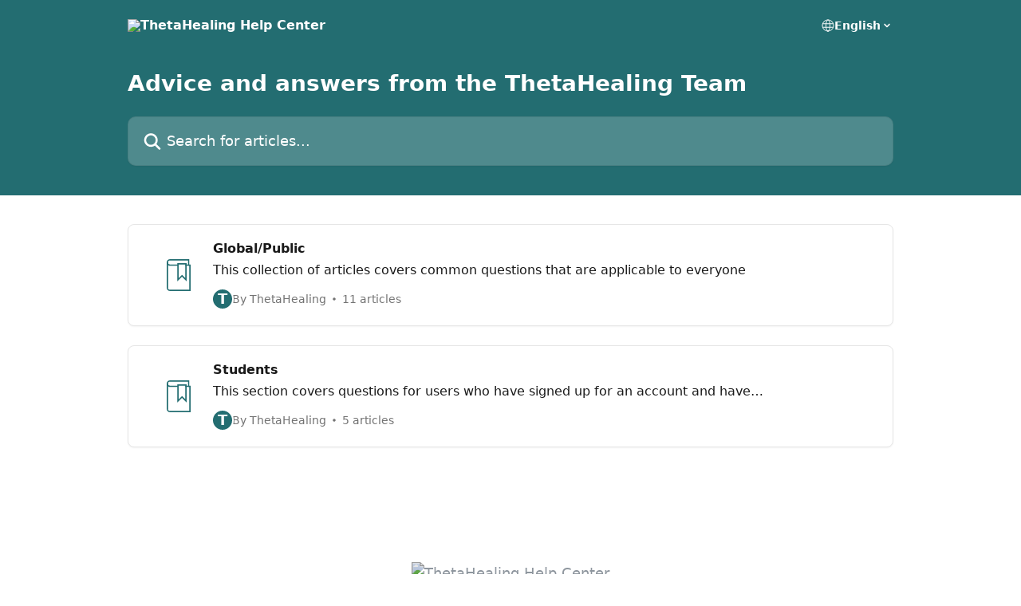

--- FILE ---
content_type: text/html; charset=utf-8
request_url: https://intercom.help/thetahealing/en
body_size: 12734
content:
<!DOCTYPE html><html lang="en"><head><meta charSet="utf-8" data-next-head=""/><title data-next-head="">ThetaHealing Help Center</title><meta property="og:title" content="ThetaHealing Help Center" data-next-head=""/><meta name="twitter:title" content="ThetaHealing Help Center" data-next-head=""/><meta property="og:description" content="ThetaHealing Help Center" data-next-head=""/><meta name="twitter:description" content="ThetaHealing Help Center" data-next-head=""/><meta name="description" content="ThetaHealing Help Center" data-next-head=""/><meta property="og:type" content="website" data-next-head=""/><meta name="robots" content="noindex, nofollow" data-next-head=""/><meta name="viewport" content="width=device-width, initial-scale=1" data-next-head=""/><link href="https://intercom.help/thetahealing/assets/favicon" rel="icon" data-next-head=""/><link rel="canonical" href="https://help.thetahealing.com/en/" data-next-head=""/><link rel="alternate" href="https://help.thetahealing.com/ar/" hrefLang="ar" data-next-head=""/><link rel="alternate" href="https://help.thetahealing.com/bg/" hrefLang="bg" data-next-head=""/><link rel="alternate" href="https://help.thetahealing.com/hr/" hrefLang="hr" data-next-head=""/><link rel="alternate" href="https://help.thetahealing.com/cs/" hrefLang="cs" data-next-head=""/><link rel="alternate" href="https://help.thetahealing.com/nl/" hrefLang="nl" data-next-head=""/><link rel="alternate" href="https://help.thetahealing.com/en/" hrefLang="en" data-next-head=""/><link rel="alternate" href="https://help.thetahealing.com/fi/" hrefLang="fi" data-next-head=""/><link rel="alternate" href="https://help.thetahealing.com/fr/" hrefLang="fr" data-next-head=""/><link rel="alternate" href="https://help.thetahealing.com/de/" hrefLang="de" data-next-head=""/><link rel="alternate" href="https://help.thetahealing.com/el/" hrefLang="el" data-next-head=""/><link rel="alternate" href="https://help.thetahealing.com/he/" hrefLang="he" data-next-head=""/><link rel="alternate" href="https://help.thetahealing.com/hi/" hrefLang="hi" data-next-head=""/><link rel="alternate" href="https://help.thetahealing.com/hu/" hrefLang="hu" data-next-head=""/><link rel="alternate" href="https://help.thetahealing.com/id/" hrefLang="id" data-next-head=""/><link rel="alternate" href="https://help.thetahealing.com/it/" hrefLang="it" data-next-head=""/><link rel="alternate" href="https://help.thetahealing.com/ja/" hrefLang="ja" data-next-head=""/><link rel="alternate" href="https://help.thetahealing.com/ko/" hrefLang="ko" data-next-head=""/><link rel="alternate" href="https://help.thetahealing.com/lt/" hrefLang="lt" data-next-head=""/><link rel="alternate" href="https://help.thetahealing.com/fa-IR/" hrefLang="fa-IR" data-next-head=""/><link rel="alternate" href="https://help.thetahealing.com/pl/" hrefLang="pl" data-next-head=""/><link rel="alternate" href="https://help.thetahealing.com/pt/" hrefLang="pt" data-next-head=""/><link rel="alternate" href="https://help.thetahealing.com/ro/" hrefLang="ro" data-next-head=""/><link rel="alternate" href="https://help.thetahealing.com/ru/" hrefLang="ru" data-next-head=""/><link rel="alternate" href="https://help.thetahealing.com/zh-CN/" hrefLang="zh-CN" data-next-head=""/><link rel="alternate" href="https://help.thetahealing.com/sl/" hrefLang="sl" data-next-head=""/><link rel="alternate" href="https://help.thetahealing.com/es/" hrefLang="es" data-next-head=""/><link rel="alternate" href="https://help.thetahealing.com/sv/" hrefLang="sv" data-next-head=""/><link rel="alternate" href="https://help.thetahealing.com/zh-TW/" hrefLang="zh-TW" data-next-head=""/><link rel="alternate" href="https://help.thetahealing.com/tr/" hrefLang="tr" data-next-head=""/><link rel="alternate" href="https://help.thetahealing.com/uk/" hrefLang="uk" data-next-head=""/><link rel="alternate" href="https://help.thetahealing.com/en/" hrefLang="x-default" data-next-head=""/><link nonce="g7iUHzIdvsD6gD+b2BDOtfYh0S4apcvpjxLdWD7KI7M=" rel="preload" href="https://static.intercomassets.com/_next/static/css/3141721a1e975790.css" as="style"/><link nonce="g7iUHzIdvsD6gD+b2BDOtfYh0S4apcvpjxLdWD7KI7M=" rel="stylesheet" href="https://static.intercomassets.com/_next/static/css/3141721a1e975790.css" data-n-g=""/><noscript data-n-css="g7iUHzIdvsD6gD+b2BDOtfYh0S4apcvpjxLdWD7KI7M="></noscript><script defer="" nonce="g7iUHzIdvsD6gD+b2BDOtfYh0S4apcvpjxLdWD7KI7M=" nomodule="" src="https://static.intercomassets.com/_next/static/chunks/polyfills-42372ed130431b0a.js"></script><script defer="" src="https://static.intercomassets.com/_next/static/chunks/7506.a4d4b38169fb1abb.js" nonce="g7iUHzIdvsD6gD+b2BDOtfYh0S4apcvpjxLdWD7KI7M="></script><script src="https://static.intercomassets.com/_next/static/chunks/webpack-667cd6b3774ffaeb.js" nonce="g7iUHzIdvsD6gD+b2BDOtfYh0S4apcvpjxLdWD7KI7M=" defer=""></script><script src="https://static.intercomassets.com/_next/static/chunks/framework-1f1b8d38c1d86c61.js" nonce="g7iUHzIdvsD6gD+b2BDOtfYh0S4apcvpjxLdWD7KI7M=" defer=""></script><script src="https://static.intercomassets.com/_next/static/chunks/main-2c5e5f2c49cfa8a6.js" nonce="g7iUHzIdvsD6gD+b2BDOtfYh0S4apcvpjxLdWD7KI7M=" defer=""></script><script src="https://static.intercomassets.com/_next/static/chunks/pages/_app-e1ef7ba820863143.js" nonce="g7iUHzIdvsD6gD+b2BDOtfYh0S4apcvpjxLdWD7KI7M=" defer=""></script><script src="https://static.intercomassets.com/_next/static/chunks/d0502abb-aa607f45f5026044.js" nonce="g7iUHzIdvsD6gD+b2BDOtfYh0S4apcvpjxLdWD7KI7M=" defer=""></script><script src="https://static.intercomassets.com/_next/static/chunks/6190-ef428f6633b5a03f.js" nonce="g7iUHzIdvsD6gD+b2BDOtfYh0S4apcvpjxLdWD7KI7M=" defer=""></script><script src="https://static.intercomassets.com/_next/static/chunks/2384-242e4a028ba58b01.js" nonce="g7iUHzIdvsD6gD+b2BDOtfYh0S4apcvpjxLdWD7KI7M=" defer=""></script><script src="https://static.intercomassets.com/_next/static/chunks/1493-0c3cb1c52070c485.js" nonce="g7iUHzIdvsD6gD+b2BDOtfYh0S4apcvpjxLdWD7KI7M=" defer=""></script><script src="https://static.intercomassets.com/_next/static/chunks/pages/%5BhelpCenterIdentifier%5D/%5Blocale%5D/landing-f9667b4f289ac62a.js" nonce="g7iUHzIdvsD6gD+b2BDOtfYh0S4apcvpjxLdWD7KI7M=" defer=""></script><script src="https://static.intercomassets.com/_next/static/7e1K3eo3oeKlAsbhZbrHM/_buildManifest.js" nonce="g7iUHzIdvsD6gD+b2BDOtfYh0S4apcvpjxLdWD7KI7M=" defer=""></script><script src="https://static.intercomassets.com/_next/static/7e1K3eo3oeKlAsbhZbrHM/_ssgManifest.js" nonce="g7iUHzIdvsD6gD+b2BDOtfYh0S4apcvpjxLdWD7KI7M=" defer=""></script><meta name="sentry-trace" content="7301915c92ae131c56fead6e792be77a-b2e082a66fd92e92-0"/><meta name="baggage" content="sentry-environment=production,sentry-release=389cbaa7c7b88427c31f6ff365d99b3236e2d519,sentry-public_key=187f842308a64dea9f1f64d4b1b9c298,sentry-trace_id=7301915c92ae131c56fead6e792be77a,sentry-org_id=2129,sentry-sampled=false,sentry-sample_rand=0.7899283049298458,sentry-sample_rate=0"/><style id="__jsx-3090427716">:root{--body-bg: rgb(255, 255, 255);
--body-image: none;
--body-bg-rgb: 255, 255, 255;
--body-border: rgb(230, 230, 230);
--body-primary-color: #1a1a1a;
--body-secondary-color: #737373;
--body-reaction-bg: rgb(242, 242, 242);
--body-reaction-text-color: rgb(64, 64, 64);
--body-toc-active-border: #737373;
--body-toc-inactive-border: #f2f2f2;
--body-toc-inactive-color: #737373;
--body-toc-active-font-weight: 400;
--body-table-border: rgb(204, 204, 204);
--body-color: hsl(0, 0%, 0%);
--footer-bg: rgb(255, 255, 255);
--footer-image: none;
--footer-border: rgb(230, 230, 230);
--footer-color: hsl(211, 10%, 61%);
--header-bg: rgb(35, 109, 113);
--header-image: none;
--header-color: hsl(0, 0%, 100%);
--collection-card-bg: rgb(255, 255, 255);
--collection-card-image: none;
--collection-card-color: hsl(183, 53%, 29%);
--card-bg: rgb(255, 255, 255);
--card-border-color: rgb(230, 230, 230);
--card-border-inner-radius: 6px;
--card-border-radius: 8px;
--card-shadow: 0 1px 2px 0 rgb(0 0 0 / 0.05);
--search-bar-border-radius: 10px;
--search-bar-width: 100%;
--ticket-blue-bg-color: #dce1f9;
--ticket-blue-text-color: #334bfa;
--ticket-green-bg-color: #d7efdc;
--ticket-green-text-color: #0f7134;
--ticket-orange-bg-color: #ffebdb;
--ticket-orange-text-color: #b24d00;
--ticket-red-bg-color: #ffdbdb;
--ticket-red-text-color: #df2020;
--header-height: 245px;
--header-subheader-background-color: #000000;
--header-subheader-font-color: #FFFFFF;
--content-block-bg: rgb(255, 255, 255);
--content-block-image: none;
--content-block-color: hsl(0, 0%, 10%);
--content-block-button-bg: rgb(51, 75, 250);
--content-block-button-image: none;
--content-block-button-color: hsl(0, 0%, 100%);
--content-block-button-radius: 6px;
--primary-color: hsl(183, 53%, 29%);
--primary-color-alpha-10: hsla(183, 53%, 29%, 0.1);
--primary-color-alpha-60: hsla(183, 53%, 29%, 0.6);
--text-on-primary-color: #ffffff}</style><style id="__jsx-1611979459">:root{--font-family-primary: system-ui, "Segoe UI", "Roboto", "Helvetica", "Arial", sans-serif, "Apple Color Emoji", "Segoe UI Emoji", "Segoe UI Symbol"}</style><style id="__jsx-2466147061">:root{--font-family-secondary: system-ui, "Segoe UI", "Roboto", "Helvetica", "Arial", sans-serif, "Apple Color Emoji", "Segoe UI Emoji", "Segoe UI Symbol"}</style><style id="__jsx-1640240498">#search-bar{--search-bar-width: 100%}</style><style id="__jsx-1406699716">#header{--header-height: 245px}</style><style id="__jsx-cf6f0ea00fa5c760">.fade-background.jsx-cf6f0ea00fa5c760{background:radial-gradient(333.38%100%at 50%0%,rgba(var(--body-bg-rgb),0)0%,rgba(var(--body-bg-rgb),.00925356)11.67%,rgba(var(--body-bg-rgb),.0337355)21.17%,rgba(var(--body-bg-rgb),.0718242)28.85%,rgba(var(--body-bg-rgb),.121898)35.03%,rgba(var(--body-bg-rgb),.182336)40.05%,rgba(var(--body-bg-rgb),.251516)44.25%,rgba(var(--body-bg-rgb),.327818)47.96%,rgba(var(--body-bg-rgb),.409618)51.51%,rgba(var(--body-bg-rgb),.495297)55.23%,rgba(var(--body-bg-rgb),.583232)59.47%,rgba(var(--body-bg-rgb),.671801)64.55%,rgba(var(--body-bg-rgb),.759385)70.81%,rgba(var(--body-bg-rgb),.84436)78.58%,rgba(var(--body-bg-rgb),.9551)88.2%,rgba(var(--body-bg-rgb),1)100%),var(--header-image),var(--header-bg);background-size:cover;background-position-x:center}</style></head><body><div id="__next"><div dir="ltr" class="h-full w-full"><a href="#main-content" class="sr-only font-bold text-header-color focus:not-sr-only focus:absolute focus:left-4 focus:top-4 focus:z-50" aria-roledescription="Link, Press control-option-right-arrow to exit">Skip to main content</a><main class=""><header id="header" data-testid="header" class="jsx-cf6f0ea00fa5c760 flex flex-col text-header-color"><div class="jsx-cf6f0ea00fa5c760 relative flex grow flex-col mb-9 bg-header-bg bg-header-image bg-cover bg-center pb-9 sm:min-h-header"><div id="sr-announcement" aria-live="polite" class="jsx-cf6f0ea00fa5c760 sr-only"></div><div class="jsx-cf6f0ea00fa5c760 flex h-full flex-col items-center marker:shrink-0"><section class="relative flex w-full flex-col mb-6 pb-6"><div class="header__meta_wrapper flex justify-center px-5 pt-6 leading-none sm:px-10"><div class="flex items-center w-240" data-testid="subheader-container"><div class="mo__body header__site_name"><div class="header__logo"><a href="/thetahealing/en/"><img src="https://downloads.intercomcdn.com/i/o/339137/0e49269e99573f4e650c3215/1bb87d41d15fe27b500a4bfcde01bb0e.png" height="79" alt="ThetaHealing Help Center"/></a></div></div><div><div class="flex items-center font-semibold"><div class="flex items-center md:hidden" data-testid="small-screen-children"><button class="flex items-center border-none bg-transparent px-1.5" data-testid="hamburger-menu-button" aria-label="Open menu"><svg width="24" height="24" viewBox="0 0 16 16" xmlns="http://www.w3.org/2000/svg" class="fill-current"><path d="M1.86861 2C1.38889 2 1 2.3806 1 2.85008C1 3.31957 1.38889 3.70017 1.86861 3.70017H14.1314C14.6111 3.70017 15 3.31957 15 2.85008C15 2.3806 14.6111 2 14.1314 2H1.86861Z"></path><path d="M1 8C1 7.53051 1.38889 7.14992 1.86861 7.14992H14.1314C14.6111 7.14992 15 7.53051 15 8C15 8.46949 14.6111 8.85008 14.1314 8.85008H1.86861C1.38889 8.85008 1 8.46949 1 8Z"></path><path d="M1 13.1499C1 12.6804 1.38889 12.2998 1.86861 12.2998H14.1314C14.6111 12.2998 15 12.6804 15 13.1499C15 13.6194 14.6111 14 14.1314 14H1.86861C1.38889 14 1 13.6194 1 13.1499Z"></path></svg></button><div class="fixed right-0 top-0 z-50 h-full w-full hidden" data-testid="hamburger-menu"><div class="flex h-full w-full justify-end bg-black bg-opacity-30"><div class="flex h-fit w-full flex-col bg-white opacity-100 sm:h-full sm:w-1/2"><button class="text-body-font flex items-center self-end border-none bg-transparent pr-6 pt-6" data-testid="hamburger-menu-close-button" aria-label="Close menu"><svg width="24" height="24" viewBox="0 0 16 16" xmlns="http://www.w3.org/2000/svg"><path d="M3.5097 3.5097C3.84165 3.17776 4.37984 3.17776 4.71178 3.5097L7.99983 6.79775L11.2879 3.5097C11.6198 3.17776 12.158 3.17776 12.49 3.5097C12.8219 3.84165 12.8219 4.37984 12.49 4.71178L9.20191 7.99983L12.49 11.2879C12.8219 11.6198 12.8219 12.158 12.49 12.49C12.158 12.8219 11.6198 12.8219 11.2879 12.49L7.99983 9.20191L4.71178 12.49C4.37984 12.8219 3.84165 12.8219 3.5097 12.49C3.17776 12.158 3.17776 11.6198 3.5097 11.2879L6.79775 7.99983L3.5097 4.71178C3.17776 4.37984 3.17776 3.84165 3.5097 3.5097Z"></path></svg></button><nav class="flex flex-col pl-4 text-black"><div class="relative cursor-pointer has-[:focus]:outline"><select class="peer absolute z-10 block h-6 w-full cursor-pointer opacity-0 md:text-base" aria-label="Change language" id="language-selector"><option value="/thetahealing/ar/" class="text-black">العربية</option><option value="/thetahealing/bg/" class="text-black">Български</option><option value="/thetahealing/hr/" class="text-black">Hrvatski</option><option value="/thetahealing/cs/" class="text-black">Čeština</option><option value="/thetahealing/nl/" class="text-black">Nederlands</option><option value="/thetahealing/en/" class="text-black" selected="">English</option><option value="/thetahealing/fi/" class="text-black">Suomi</option><option value="/thetahealing/fr/" class="text-black">Français</option><option value="/thetahealing/de/" class="text-black">Deutsch</option><option value="/thetahealing/el/" class="text-black">Ελληνικά</option><option value="/thetahealing/he/" class="text-black">עברית</option><option value="/thetahealing/hi/" class="text-black">hi</option><option value="/thetahealing/hu/" class="text-black">Magyar</option><option value="/thetahealing/id/" class="text-black">Bahasa Indonesia</option><option value="/thetahealing/it/" class="text-black">Italiano</option><option value="/thetahealing/ja/" class="text-black">日本語</option><option value="/thetahealing/ko/" class="text-black">한국어</option><option value="/thetahealing/lt/" class="text-black">Lietuvių</option><option value="/thetahealing/fa-IR/" class="text-black">fa-IR</option><option value="/thetahealing/pl/" class="text-black">Polski</option><option value="/thetahealing/pt/" class="text-black">Português</option><option value="/thetahealing/ro/" class="text-black">Română</option><option value="/thetahealing/ru/" class="text-black">Pусский</option><option value="/thetahealing/zh-CN/" class="text-black">简体中文</option><option value="/thetahealing/sl/" class="text-black">Slovenščina</option><option value="/thetahealing/es/" class="text-black">Español</option><option value="/thetahealing/sv/" class="text-black">Svenska</option><option value="/thetahealing/zh-TW/" class="text-black">繁體中文</option><option value="/thetahealing/tr/" class="text-black">Türkçe</option><option value="/thetahealing/uk/" class="text-black">Українська</option></select><div class="mb-10 ml-5 flex items-center gap-1 text-md hover:opacity-80 peer-hover:opacity-80 md:m-0 md:ml-3 md:text-base" aria-hidden="true"><svg id="locale-picker-globe" width="16" height="16" viewBox="0 0 16 16" fill="none" xmlns="http://www.w3.org/2000/svg" class="shrink-0" aria-hidden="true"><path d="M8 15C11.866 15 15 11.866 15 8C15 4.13401 11.866 1 8 1C4.13401 1 1 4.13401 1 8C1 11.866 4.13401 15 8 15Z" stroke="currentColor" stroke-linecap="round" stroke-linejoin="round"></path><path d="M8 15C9.39949 15 10.534 11.866 10.534 8C10.534 4.13401 9.39949 1 8 1C6.60051 1 5.466 4.13401 5.466 8C5.466 11.866 6.60051 15 8 15Z" stroke="currentColor" stroke-linecap="round" stroke-linejoin="round"></path><path d="M1.448 5.75989H14.524" stroke="currentColor" stroke-linecap="round" stroke-linejoin="round"></path><path d="M1.448 10.2402H14.524" stroke="currentColor" stroke-linecap="round" stroke-linejoin="round"></path></svg>English<svg id="locale-picker-arrow" width="16" height="16" viewBox="0 0 16 16" fill="none" xmlns="http://www.w3.org/2000/svg" class="shrink-0" aria-hidden="true"><path d="M5 6.5L8.00093 9.5L11 6.50187" stroke="currentColor" stroke-width="1.5" stroke-linecap="round" stroke-linejoin="round"></path></svg></div></div></nav></div></div></div></div><nav class="hidden items-center md:flex" data-testid="large-screen-children"><div class="relative cursor-pointer has-[:focus]:outline"><select class="peer absolute z-10 block h-6 w-full cursor-pointer opacity-0 md:text-base" aria-label="Change language" id="language-selector"><option value="/thetahealing/ar/" class="text-black">العربية</option><option value="/thetahealing/bg/" class="text-black">Български</option><option value="/thetahealing/hr/" class="text-black">Hrvatski</option><option value="/thetahealing/cs/" class="text-black">Čeština</option><option value="/thetahealing/nl/" class="text-black">Nederlands</option><option value="/thetahealing/en/" class="text-black" selected="">English</option><option value="/thetahealing/fi/" class="text-black">Suomi</option><option value="/thetahealing/fr/" class="text-black">Français</option><option value="/thetahealing/de/" class="text-black">Deutsch</option><option value="/thetahealing/el/" class="text-black">Ελληνικά</option><option value="/thetahealing/he/" class="text-black">עברית</option><option value="/thetahealing/hi/" class="text-black">hi</option><option value="/thetahealing/hu/" class="text-black">Magyar</option><option value="/thetahealing/id/" class="text-black">Bahasa Indonesia</option><option value="/thetahealing/it/" class="text-black">Italiano</option><option value="/thetahealing/ja/" class="text-black">日本語</option><option value="/thetahealing/ko/" class="text-black">한국어</option><option value="/thetahealing/lt/" class="text-black">Lietuvių</option><option value="/thetahealing/fa-IR/" class="text-black">fa-IR</option><option value="/thetahealing/pl/" class="text-black">Polski</option><option value="/thetahealing/pt/" class="text-black">Português</option><option value="/thetahealing/ro/" class="text-black">Română</option><option value="/thetahealing/ru/" class="text-black">Pусский</option><option value="/thetahealing/zh-CN/" class="text-black">简体中文</option><option value="/thetahealing/sl/" class="text-black">Slovenščina</option><option value="/thetahealing/es/" class="text-black">Español</option><option value="/thetahealing/sv/" class="text-black">Svenska</option><option value="/thetahealing/zh-TW/" class="text-black">繁體中文</option><option value="/thetahealing/tr/" class="text-black">Türkçe</option><option value="/thetahealing/uk/" class="text-black">Українська</option></select><div class="mb-10 ml-5 flex items-center gap-1 text-md hover:opacity-80 peer-hover:opacity-80 md:m-0 md:ml-3 md:text-base" aria-hidden="true"><svg id="locale-picker-globe" width="16" height="16" viewBox="0 0 16 16" fill="none" xmlns="http://www.w3.org/2000/svg" class="shrink-0" aria-hidden="true"><path d="M8 15C11.866 15 15 11.866 15 8C15 4.13401 11.866 1 8 1C4.13401 1 1 4.13401 1 8C1 11.866 4.13401 15 8 15Z" stroke="currentColor" stroke-linecap="round" stroke-linejoin="round"></path><path d="M8 15C9.39949 15 10.534 11.866 10.534 8C10.534 4.13401 9.39949 1 8 1C6.60051 1 5.466 4.13401 5.466 8C5.466 11.866 6.60051 15 8 15Z" stroke="currentColor" stroke-linecap="round" stroke-linejoin="round"></path><path d="M1.448 5.75989H14.524" stroke="currentColor" stroke-linecap="round" stroke-linejoin="round"></path><path d="M1.448 10.2402H14.524" stroke="currentColor" stroke-linecap="round" stroke-linejoin="round"></path></svg>English<svg id="locale-picker-arrow" width="16" height="16" viewBox="0 0 16 16" fill="none" xmlns="http://www.w3.org/2000/svg" class="shrink-0" aria-hidden="true"><path d="M5 6.5L8.00093 9.5L11 6.50187" stroke="currentColor" stroke-width="1.5" stroke-linecap="round" stroke-linejoin="round"></path></svg></div></div></nav></div></div></div></div></section><section class="relative mx-5 flex h-full w-full flex-col items-center px-5 sm:px-10"><div class="flex h-full max-w-full flex-col w-240 justify-end" data-testid="main-header-container"><h1 class="text-7 mb-6 text-welcome-message font-bold text-header-color text-start">Advice and answers from the ThetaHealing Team</h1><div id="search-bar" class="relative w-full"><form action="/thetahealing/en/" autoComplete="off"><div class="flex w-full flex-col items-start"><div class="relative flex w-full sm:w-search-bar"><label for="search-input" class="sr-only">Search for articles...</label><input id="search-input" type="text" autoComplete="off" class="peer w-full rounded-search-bar border border-black-alpha-8 bg-white-alpha-20 p-4 ps-12 font-secondary text-lg text-header-color shadow-search-bar outline-none transition ease-linear placeholder:text-header-color hover:bg-white-alpha-27 hover:shadow-search-bar-hover focus:border-transparent focus:bg-white focus:text-black-10 focus:shadow-search-bar-focused placeholder:focus:text-black-45" placeholder="Search for articles..." name="q" aria-label="Search for articles..." value=""/><div class="absolute inset-y-0 start-0 flex items-center fill-header-color peer-focus-visible:fill-black-45 pointer-events-none ps-5"><svg width="22" height="21" viewBox="0 0 22 21" xmlns="http://www.w3.org/2000/svg" class="fill-inherit" aria-hidden="true"><path fill-rule="evenodd" clip-rule="evenodd" d="M3.27485 8.7001C3.27485 5.42781 5.92757 2.7751 9.19985 2.7751C12.4721 2.7751 15.1249 5.42781 15.1249 8.7001C15.1249 11.9724 12.4721 14.6251 9.19985 14.6251C5.92757 14.6251 3.27485 11.9724 3.27485 8.7001ZM9.19985 0.225098C4.51924 0.225098 0.724854 4.01948 0.724854 8.7001C0.724854 13.3807 4.51924 17.1751 9.19985 17.1751C11.0802 17.1751 12.8176 16.5627 14.2234 15.5265L19.0981 20.4013C19.5961 20.8992 20.4033 20.8992 20.9013 20.4013C21.3992 19.9033 21.3992 19.0961 20.9013 18.5981L16.0264 13.7233C17.0625 12.3176 17.6749 10.5804 17.6749 8.7001C17.6749 4.01948 13.8805 0.225098 9.19985 0.225098Z"></path></svg></div></div></div></form></div></div></section></div></div></header><div class="z-1 flex shrink-0 grow basis-auto justify-center px-5 sm:px-10"><section data-testid="main-content" id="main-content" class="max-w-full w-240"><section data-testid="landing-section"><div class="flex flex-col gap-12"><div class="grid auto-rows-auto gap-x-4 sm:gap-x-6 gap-y-4 sm:gap-y-6 md:grid-cols-1" role="list"><a href="https://help.thetahealing.com/en/collections/3531263-global-public" data-testid="collection-card-classic" class="collection-link group/collection-summary flex grow overflow-hidden border border-solid border-card-border bg-card-bg no-underline shadow-card transition ease-linear rounded-card hover:border-primary-alpha-60 flex-col"><div class="flex grow flex-col gap-4 p-5 sm:flex-row sm:gap-5 sm:p-5" id="global-public"><div id="collection-icon-3531263" class="flex items-center rounded-card-inner bg-cover bg-center h-10 w-10 sm:h-[86px] sm:w-[86px] sm:justify-center justify-start" data-test-collection-photo="true"><div class="h-7 w-7 sm:h-10 sm:w-10"><img src="https://intercom.help/thetahealing/assets/svg/icon:book-bookmark/236D71" alt="" width="100%" height="100%" loading="lazy"/></div></div><div class="intercom-force-break flex w-full flex-1 flex-col text-body-primary-color max-w-oneColWidth justify-center"><div><div class="-mt-1 mb-0.5 line-clamp-2 text-md font-semibold leading-normal text-body-primary-color transition ease-linear group-hover/collection-summary:text-primary sm:line-clamp-1" data-testid="collection-name">Global/Public</div><p class="mb-0 mt-0 line-clamp-3 text-md sm:line-clamp-1">This collection of articles covers common questions that are applicable to everyone</p></div><div class="mt-3"><div class="flex gap-2" aria-hidden="true"><div class="flex flex-row"><div class="flex shrink-0 flex-col items-center justify-center rounded-full leading-normal sm:flex-row" data-testid="avatars"><span class="inline-flex items-center justify-center rounded-full bg-primary text-lg font-bold leading-6 text-primary-text shadow-solid-2 shadow-body-bg [&amp;:nth-child(n+2)]:hidden lg:[&amp;:nth-child(n+2)]:inline-flex h-6 w-6 z-4"><span class="">T</span></span></div></div><span class="line-clamp-1 flex flex-wrap items-center text-base text-body-secondary-color"><span class="hidden sm:inline">By ThetaHealing</span><span class="inline sm:hidden">1 author</span><svg width="4" height="4" viewBox="0 0 16 16" xmlns="http://www.w3.org/2000/svg" fill="currentColor" class="m-2"><path d="M15 8C15 4.13401 11.866 1 8 1C4.13401 1 1 4.13401 1 8C1 11.866 4.13401 15 8 15C11.866 15 15 11.866 15 8Z"></path></svg>11 articles</span></div></div></div></div></a><a href="https://help.thetahealing.com/en/collections/3531268-students" data-testid="collection-card-classic" class="collection-link group/collection-summary flex grow overflow-hidden border border-solid border-card-border bg-card-bg no-underline shadow-card transition ease-linear rounded-card hover:border-primary-alpha-60 flex-col"><div class="flex grow flex-col gap-4 p-5 sm:flex-row sm:gap-5 sm:p-5" id="students"><div id="collection-icon-3531268" class="flex items-center rounded-card-inner bg-cover bg-center h-10 w-10 sm:h-[86px] sm:w-[86px] sm:justify-center justify-start" data-test-collection-photo="true"><div class="h-7 w-7 sm:h-10 sm:w-10"><img src="https://intercom.help/thetahealing/assets/svg/icon:book-bookmark/236D71" alt="" width="100%" height="100%" loading="lazy"/></div></div><div class="intercom-force-break flex w-full flex-1 flex-col text-body-primary-color max-w-oneColWidth justify-center"><div><div class="-mt-1 mb-0.5 line-clamp-2 text-md font-semibold leading-normal text-body-primary-color transition ease-linear group-hover/collection-summary:text-primary sm:line-clamp-1" data-testid="collection-name">Students</div><p class="mb-0 mt-0 line-clamp-3 text-md sm:line-clamp-1">This section covers questions for users who have signed up for an account and have questions about finding seminars and managing their account </p></div><div class="mt-3"><div class="flex gap-2" aria-hidden="true"><div class="flex flex-row"><div class="flex shrink-0 flex-col items-center justify-center rounded-full leading-normal sm:flex-row" data-testid="avatars"><span class="inline-flex items-center justify-center rounded-full bg-primary text-lg font-bold leading-6 text-primary-text shadow-solid-2 shadow-body-bg [&amp;:nth-child(n+2)]:hidden lg:[&amp;:nth-child(n+2)]:inline-flex h-6 w-6 z-4"><span class="">T</span></span></div></div><span class="line-clamp-1 flex flex-wrap items-center text-base text-body-secondary-color"><span class="hidden sm:inline">By ThetaHealing</span><span class="inline sm:hidden">1 author</span><svg width="4" height="4" viewBox="0 0 16 16" xmlns="http://www.w3.org/2000/svg" fill="currentColor" class="m-2"><path d="M15 8C15 4.13401 11.866 1 8 1C4.13401 1 1 4.13401 1 8C1 11.866 4.13401 15 8 15C11.866 15 15 11.866 15 8Z"></path></svg>5 articles</span></div></div></div></div></a></div></div></section></section></div><footer id="footer" class="mt-24 shrink-0 bg-footer-bg px-0 py-12 text-left text-base text-footer-color"><div class="shrink-0 grow basis-auto px-5 sm:px-10"><div class="mx-auto max-w-240 sm:w-auto"><div><div class="text-center" data-testid="simple-footer-layout"><div class="align-middle text-lg text-footer-color"><a class="no-underline" href="/thetahealing/en/"><img data-testid="logo-img" src="https://downloads.intercomcdn.com/i/o/339137/0e49269e99573f4e650c3215/1bb87d41d15fe27b500a4bfcde01bb0e.png" alt="ThetaHealing Help Center" class="max-h-8 contrast-80 inline"/></a></div><div class="mt-10" data-testid="simple-footer-links"><div class="flex flex-row justify-center"></div><ul data-testid="social-links" class="flex flex-wrap items-center gap-4 p-0 justify-center" id="social-links"><li class="list-none align-middle"><a target="_blank" href="https://www.facebook.com/ThetaHealingByVianna/" rel="nofollow noreferrer noopener" data-testid="footer-social-link-0" class="no-underline"><img src="https://intercom.help/thetahealing/assets/svg/icon:social-facebook/909aa5" alt="" aria-label="https://www.facebook.com/ThetaHealingByVianna/" width="16" height="16" loading="lazy" data-testid="social-icon-facebook"/></a></li><li class="list-none align-middle"><a target="_blank" href="https://www.twitter.com/thethetahealing" rel="nofollow noreferrer noopener" data-testid="footer-social-link-1" class="no-underline"><img src="https://intercom.help/thetahealing/assets/svg/icon:social-twitter/909aa5" alt="" aria-label="https://www.twitter.com/thethetahealing" width="16" height="16" loading="lazy" data-testid="social-icon-twitter"/></a></li></ul></div><div class="mt-10 flex justify-center"><div class="flex items-center text-sm" data-testid="intercom-advert-branding"><svg width="14" height="14" viewBox="0 0 16 16" fill="none" xmlns="http://www.w3.org/2000/svg"><title>Intercom</title><g clip-path="url(#clip0_1870_86937)"><path d="M14 0H2C0.895 0 0 0.895 0 2V14C0 15.105 0.895 16 2 16H14C15.105 16 16 15.105 16 14V2C16 0.895 15.105 0 14 0ZM10.133 3.02C10.133 2.727 10.373 2.49 10.667 2.49C10.961 2.49 11.2 2.727 11.2 3.02V10.134C11.2 10.428 10.96 10.667 10.667 10.667C10.372 10.667 10.133 10.427 10.133 10.134V3.02ZM7.467 2.672C7.467 2.375 7.705 2.132 8 2.132C8.294 2.132 8.533 2.375 8.533 2.672V10.484C8.533 10.781 8.293 11.022 8 11.022C7.705 11.022 7.467 10.782 7.467 10.484V2.672ZM4.8 3.022C4.8 2.727 5.04 2.489 5.333 2.489C5.628 2.489 5.867 2.726 5.867 3.019V10.133C5.867 10.427 5.627 10.666 5.333 10.666C5.039 10.666 4.8 10.426 4.8 10.133V3.02V3.022ZM2.133 4.088C2.133 3.792 2.373 3.554 2.667 3.554C2.961 3.554 3.2 3.792 3.2 4.087V8.887C3.2 9.18 2.96 9.419 2.667 9.419C2.372 9.419 2.133 9.179 2.133 8.886V4.086V4.088ZM13.68 12.136C13.598 12.206 11.622 13.866 8 13.866C4.378 13.866 2.402 12.206 2.32 12.136C2.096 11.946 2.07 11.608 2.262 11.384C2.452 11.161 2.789 11.134 3.012 11.324C3.044 11.355 4.808 12.8 8 12.8C11.232 12.8 12.97 11.343 12.986 11.328C13.209 11.138 13.546 11.163 13.738 11.386C13.93 11.61 13.904 11.946 13.68 12.138V12.136ZM13.867 8.886C13.867 9.181 13.627 9.42 13.333 9.42C13.039 9.42 12.8 9.18 12.8 8.887V4.087C12.8 3.791 13.04 3.553 13.333 3.553C13.628 3.553 13.867 3.791 13.867 4.086V8.886Z" class="fill-current"></path></g><defs><clipPath id="clip0_1870_86937"><rect width="16" height="16" fill="none"></rect></clipPath></defs></svg><a href="https://www.intercom.com/intercom-link?company=ThetaHealing&amp;solution=customer-support&amp;utm_campaign=intercom-link&amp;utm_content=We+run+on+Intercom&amp;utm_medium=help-center&amp;utm_referrer=https%3A%2F%2Fintercom.help%2Fthetahealing%2Fen&amp;utm_source=desktop-web" class="pl-2 align-middle no-underline">We run on Intercom</a></div></div><div class="flex justify-center"><div class="mt-2"><a href="https://www.intercom.com/dsa-report-form" target="_blank" rel="nofollow noreferrer noopener" class="no-underline" data-testid="report-content-link">Report Content</a></div></div></div></div></div></div></footer></main></div></div><script id="__NEXT_DATA__" type="application/json" nonce="g7iUHzIdvsD6gD+b2BDOtfYh0S4apcvpjxLdWD7KI7M=">{"props":{"pageProps":{"app":{"id":"zjgjkngt","messengerUrl":"https://widget.intercom.io/widget/zjgjkngt","name":"ThetaHealing","poweredByIntercomUrl":"https://www.intercom.com/intercom-link?company=ThetaHealing\u0026solution=customer-support\u0026utm_campaign=intercom-link\u0026utm_content=We+run+on+Intercom\u0026utm_medium=help-center\u0026utm_referrer=https%3A%2F%2Fintercom.help%2Fthetahealing%2Fen\u0026utm_source=desktop-web","features":{"consentBannerBeta":false,"customNotFoundErrorMessage":false,"disableFontPreloading":false,"disableNoMarginClassTransformation":false,"finOnHelpCenter":false,"hideIconsWithBackgroundImages":false,"messengerCustomFonts":false}},"helpCenterSite":{"customDomain":"help.thetahealing.com","defaultLocale":"en","disableBranding":false,"externalLoginName":"ThetaHealing","externalLoginUrl":"https://member.thetahealing.com/login","footerContactDetails":null,"footerLinks":{"custom":[],"socialLinks":[{"iconUrl":"https://intercom.help/thetahealing/assets/svg/icon:social-facebook","provider":"facebook","url":"https://www.facebook.com/ThetaHealingByVianna/"},{"iconUrl":"https://intercom.help/thetahealing/assets/svg/icon:social-twitter","provider":"twitter","url":"https://www.twitter.com/thethetahealing"}],"linkGroups":[]},"headerLinks":[],"homeCollectionCols":1,"googleAnalyticsTrackingId":"G-XY0NR6TLWS","googleTagManagerId":null,"pathPrefixForCustomDomain":null,"seoIndexingEnabled":true,"helpCenterId":3073922,"url":"https://help.thetahealing.com","customizedFooterTextContent":null,"consentBannerConfig":null,"canInjectCustomScripts":false,"scriptSection":1,"customScriptFilesExist":false},"localeLinks":[{"id":"ar","absoluteUrl":"https://help.thetahealing.com/ar/","available":true,"name":"العربية","selected":false,"url":"/thetahealing/ar/"},{"id":"bg","absoluteUrl":"https://help.thetahealing.com/bg/","available":true,"name":"Български","selected":false,"url":"/thetahealing/bg/"},{"id":"hr","absoluteUrl":"https://help.thetahealing.com/hr/","available":true,"name":"Hrvatski","selected":false,"url":"/thetahealing/hr/"},{"id":"cs","absoluteUrl":"https://help.thetahealing.com/cs/","available":true,"name":"Čeština","selected":false,"url":"/thetahealing/cs/"},{"id":"nl","absoluteUrl":"https://help.thetahealing.com/nl/","available":true,"name":"Nederlands","selected":false,"url":"/thetahealing/nl/"},{"id":"en","absoluteUrl":"https://help.thetahealing.com/en/","available":true,"name":"English","selected":true,"url":"/thetahealing/en/"},{"id":"fi","absoluteUrl":"https://help.thetahealing.com/fi/","available":true,"name":"Suomi","selected":false,"url":"/thetahealing/fi/"},{"id":"fr","absoluteUrl":"https://help.thetahealing.com/fr/","available":true,"name":"Français","selected":false,"url":"/thetahealing/fr/"},{"id":"de","absoluteUrl":"https://help.thetahealing.com/de/","available":true,"name":"Deutsch","selected":false,"url":"/thetahealing/de/"},{"id":"el","absoluteUrl":"https://help.thetahealing.com/el/","available":true,"name":"Ελληνικά","selected":false,"url":"/thetahealing/el/"},{"id":"he","absoluteUrl":"https://help.thetahealing.com/he/","available":true,"name":"עברית","selected":false,"url":"/thetahealing/he/"},{"id":"hi","absoluteUrl":"https://help.thetahealing.com/hi/","available":true,"name":"hi","selected":false,"url":"/thetahealing/hi/"},{"id":"hu","absoluteUrl":"https://help.thetahealing.com/hu/","available":true,"name":"Magyar","selected":false,"url":"/thetahealing/hu/"},{"id":"id","absoluteUrl":"https://help.thetahealing.com/id/","available":true,"name":"Bahasa Indonesia","selected":false,"url":"/thetahealing/id/"},{"id":"it","absoluteUrl":"https://help.thetahealing.com/it/","available":true,"name":"Italiano","selected":false,"url":"/thetahealing/it/"},{"id":"ja","absoluteUrl":"https://help.thetahealing.com/ja/","available":true,"name":"日本語","selected":false,"url":"/thetahealing/ja/"},{"id":"ko","absoluteUrl":"https://help.thetahealing.com/ko/","available":true,"name":"한국어","selected":false,"url":"/thetahealing/ko/"},{"id":"lt","absoluteUrl":"https://help.thetahealing.com/lt/","available":true,"name":"Lietuvių","selected":false,"url":"/thetahealing/lt/"},{"id":"fa-IR","absoluteUrl":"https://help.thetahealing.com/fa-IR/","available":true,"name":"fa-IR","selected":false,"url":"/thetahealing/fa-IR/"},{"id":"pl","absoluteUrl":"https://help.thetahealing.com/pl/","available":true,"name":"Polski","selected":false,"url":"/thetahealing/pl/"},{"id":"pt","absoluteUrl":"https://help.thetahealing.com/pt/","available":true,"name":"Português","selected":false,"url":"/thetahealing/pt/"},{"id":"ro","absoluteUrl":"https://help.thetahealing.com/ro/","available":true,"name":"Română","selected":false,"url":"/thetahealing/ro/"},{"id":"ru","absoluteUrl":"https://help.thetahealing.com/ru/","available":true,"name":"Pусский","selected":false,"url":"/thetahealing/ru/"},{"id":"zh-CN","absoluteUrl":"https://help.thetahealing.com/zh-CN/","available":true,"name":"简体中文","selected":false,"url":"/thetahealing/zh-CN/"},{"id":"sl","absoluteUrl":"https://help.thetahealing.com/sl/","available":true,"name":"Slovenščina","selected":false,"url":"/thetahealing/sl/"},{"id":"es","absoluteUrl":"https://help.thetahealing.com/es/","available":true,"name":"Español","selected":false,"url":"/thetahealing/es/"},{"id":"sv","absoluteUrl":"https://help.thetahealing.com/sv/","available":true,"name":"Svenska","selected":false,"url":"/thetahealing/sv/"},{"id":"zh-TW","absoluteUrl":"https://help.thetahealing.com/zh-TW/","available":true,"name":"繁體中文","selected":false,"url":"/thetahealing/zh-TW/"},{"id":"tr","absoluteUrl":"https://help.thetahealing.com/tr/","available":true,"name":"Türkçe","selected":false,"url":"/thetahealing/tr/"},{"id":"uk","absoluteUrl":"https://help.thetahealing.com/uk/","available":true,"name":"Українська","selected":false,"url":"/thetahealing/uk/"}],"requestContext":{"articleSource":null,"academy":false,"canonicalUrl":"https://help.thetahealing.com/en/","headerless":false,"isDefaultDomainRequest":true,"nonce":"g7iUHzIdvsD6gD+b2BDOtfYh0S4apcvpjxLdWD7KI7M=","rootUrl":"/thetahealing/en/","sheetUserCipher":null,"type":"help-center"},"theme":{"color":"236D71","siteName":"ThetaHealing Help Center","headline":"","headerFontColor":"FFFFFF","logo":"https://downloads.intercomcdn.com/i/o/339137/0e49269e99573f4e650c3215/1bb87d41d15fe27b500a4bfcde01bb0e.png","logoHeight":"79","header":null,"favicon":"https://intercom.help/thetahealing/assets/favicon","locale":"en","homeUrl":"https://www.thetahealing.com","social":null,"urlPrefixForDefaultDomain":"https://intercom.help/thetahealing","customDomain":"help.thetahealing.com","customDomainUsesSsl":true,"customizationOptions":{"customizationType":1,"header":{"backgroundColor":"#236D71","fontColor":"#FFFFFF","fadeToEdge":false,"backgroundGradient":null,"backgroundImageId":null,"backgroundImageUrl":null},"body":{"backgroundColor":"#ffffff","fontColor":null,"fadeToEdge":null,"backgroundGradient":null,"backgroundImageId":null},"footer":{"backgroundColor":"#ffffff","fontColor":"#909aa5","fadeToEdge":null,"backgroundGradient":null,"backgroundImageId":null,"showRichTextField":false},"layout":{"homePage":{"blocks":[{"type":"tickets-portal-link","enabled":false},{"type":"collection-list","columns":1,"template":0}]},"collectionsPage":{"showArticleDescriptions":false},"articlePage":{},"searchPage":{}},"collectionCard":{"global":{"backgroundColor":null,"fontColor":"236D71","fadeToEdge":null,"backgroundGradient":null,"backgroundImageId":null,"showIcons":true,"backgroundImageUrl":null},"collections":[]},"global":{"font":{"customFontFaces":[],"primary":null,"secondary":null},"componentStyle":{"card":{"type":"bordered","borderRadius":8}},"namedComponents":{"header":{"subheader":{"enabled":false,"style":{"backgroundColor":"#000000","fontColor":"#FFFFFF"}},"style":{"height":"245px","align":"start","justify":"end"}},"searchBar":{"style":{"width":"100%","borderRadius":10}},"footer":{"type":0}},"brand":{"colors":[],"websiteUrl":""}},"contentBlock":{"blockStyle":{"backgroundColor":"#ffffff","fontColor":"#1a1a1a","fadeToEdge":null,"backgroundGradient":null,"backgroundImageId":null,"backgroundImageUrl":null},"buttonOptions":{"backgroundColor":"#334BFA","fontColor":"#ffffff","borderRadius":6},"isFullWidth":false}},"helpCenterName":"ThetaHealing Help Center","footerLogo":"https://downloads.intercomcdn.com/i/o/339137/0e49269e99573f4e650c3215/1bb87d41d15fe27b500a4bfcde01bb0e.png","footerLogoHeight":"79","localisedInformation":{"contentBlock":null}},"user":{"userId":"47f545ee-828b-4260-8761-f4a7f49220c2","role":"visitor_role","country_code":null},"home":{"collections":[{"articleCount":11,"authorCount":1,"authors":[{"avatar":null,"name":"ThetaHealing Headquarters","first_name":"ThetaHealing","avatar_shape":"circle"}],"description":"This collection of articles covers common questions that are applicable to everyone","iconContentType":"image/svg+xml","iconUrl":"https://intercom.help/thetahealing/assets/svg/icon:book-bookmark","id":"3531263","name":"Global/Public","slug":"global-public","url":"https://help.thetahealing.com/en/collections/3531263-global-public"},{"articleCount":5,"authorCount":1,"authors":[{"avatar":null,"name":"ThetaHealing Headquarters","first_name":"ThetaHealing","avatar_shape":"circle"}],"description":"This section covers questions for users who have signed up for an account and have questions about finding seminars and managing their account ","iconContentType":"image/svg+xml","iconUrl":"https://intercom.help/thetahealing/assets/svg/icon:book-bookmark","id":"3531268","name":"Students","slug":"students","url":"https://help.thetahealing.com/en/collections/3531268-students"}],"layout":{"blocks":[{"type":"collection-list","template":0,"columns":1}]}},"themeCSSCustomProperties":{"--body-bg":"rgb(255, 255, 255)","--body-image":"none","--body-bg-rgb":"255, 255, 255","--body-border":"rgb(230, 230, 230)","--body-primary-color":"#1a1a1a","--body-secondary-color":"#737373","--body-reaction-bg":"rgb(242, 242, 242)","--body-reaction-text-color":"rgb(64, 64, 64)","--body-toc-active-border":"#737373","--body-toc-inactive-border":"#f2f2f2","--body-toc-inactive-color":"#737373","--body-toc-active-font-weight":400,"--body-table-border":"rgb(204, 204, 204)","--body-color":"hsl(0, 0%, 0%)","--footer-bg":"rgb(255, 255, 255)","--footer-image":"none","--footer-border":"rgb(230, 230, 230)","--footer-color":"hsl(211, 10%, 61%)","--header-bg":"rgb(35, 109, 113)","--header-image":"none","--header-color":"hsl(0, 0%, 100%)","--collection-card-bg":"rgb(255, 255, 255)","--collection-card-image":"none","--collection-card-color":"hsl(183, 53%, 29%)","--card-bg":"rgb(255, 255, 255)","--card-border-color":"rgb(230, 230, 230)","--card-border-inner-radius":"6px","--card-border-radius":"8px","--card-shadow":"0 1px 2px 0 rgb(0 0 0 / 0.05)","--search-bar-border-radius":"10px","--search-bar-width":"100%","--ticket-blue-bg-color":"#dce1f9","--ticket-blue-text-color":"#334bfa","--ticket-green-bg-color":"#d7efdc","--ticket-green-text-color":"#0f7134","--ticket-orange-bg-color":"#ffebdb","--ticket-orange-text-color":"#b24d00","--ticket-red-bg-color":"#ffdbdb","--ticket-red-text-color":"#df2020","--header-height":"245px","--header-subheader-background-color":"#000000","--header-subheader-font-color":"#FFFFFF","--content-block-bg":"rgb(255, 255, 255)","--content-block-image":"none","--content-block-color":"hsl(0, 0%, 10%)","--content-block-button-bg":"rgb(51, 75, 250)","--content-block-button-image":"none","--content-block-button-color":"hsl(0, 0%, 100%)","--content-block-button-radius":"6px","--primary-color":"hsl(183, 53%, 29%)","--primary-color-alpha-10":"hsla(183, 53%, 29%, 0.1)","--primary-color-alpha-60":"hsla(183, 53%, 29%, 0.6)","--text-on-primary-color":"#ffffff"},"intl":{"defaultLocale":"en","locale":"en","messages":{"layout.skip_to_main_content":"Skip to main content","layout.skip_to_main_content_exit":"Link, Press control-option-right-arrow to exit","article.attachment_icon":"Attachment icon","article.related_articles":"Related Articles","article.written_by":"Written by \u003cb\u003e{author}\u003c/b\u003e","article.table_of_contents":"Table of contents","breadcrumb.all_collections":"All Collections","breadcrumb.aria_label":"Breadcrumb","collection.article_count.one":"{count} article","collection.article_count.other":"{count} articles","collection.articles_heading":"Articles","collection.sections_heading":"Collections","collection.written_by.one":"Written by \u003cb\u003e{author}\u003c/b\u003e","collection.written_by.two":"Written by \u003cb\u003e{author1}\u003c/b\u003e and \u003cb\u003e{author2}\u003c/b\u003e","collection.written_by.three":"Written by \u003cb\u003e{author1}\u003c/b\u003e, \u003cb\u003e{author2}\u003c/b\u003e and \u003cb\u003e{author3}\u003c/b\u003e","collection.written_by.four":"Written by \u003cb\u003e{author1}\u003c/b\u003e, \u003cb\u003e{author2}\u003c/b\u003e, \u003cb\u003e{author3}\u003c/b\u003e and 1 other","collection.written_by.other":"Written by \u003cb\u003e{author1}\u003c/b\u003e, \u003cb\u003e{author2}\u003c/b\u003e, \u003cb\u003e{author3}\u003c/b\u003e and {count} others","collection.by.one":"By {author}","collection.by.two":"By {author1} and 1 other","collection.by.other":"By {author1} and {count} others","collection.by.count_one":"1 author","collection.by.count_plural":"{count} authors","community_banner.tip":"Tip","community_banner.label":"\u003cb\u003eNeed more help?\u003c/b\u003e Get support from our {link}","community_banner.link_label":"Community Forum","community_banner.description":"Find answers and get help from Intercom Support and Community Experts","header.headline":"Advice and answers from the {appName} Team","header.menu.open":"Open menu","header.menu.close":"Close menu","locale_picker.aria_label":"Change language","not_authorized.cta":"You can try sending us a message or logging in at {link}","not_found.title":"Uh oh. That page doesn’t exist.","not_found.not_authorized":"Unable to load this article, you may need to sign in first","not_found.try_searching":"Try searching for your answer or just send us a message.","tickets_portal_bad_request.title":"No access to tickets portal","tickets_portal_bad_request.learn_more":"Learn more","tickets_portal_bad_request.send_a_message":"Please contact your admin.","no_articles.title":"Empty Help Center","no_articles.no_articles":"This Help Center doesn't have any articles or collections yet.","preview.invalid_preview":"There is no preview available for {previewType}","reaction_picker.did_this_answer_your_question":"Did this answer your question?","reaction_picker.feedback_form_label":"feedback form","reaction_picker.reaction.disappointed.title":"Disappointed","reaction_picker.reaction.disappointed.aria_label":"Disappointed Reaction","reaction_picker.reaction.neutral.title":"Neutral","reaction_picker.reaction.neutral.aria_label":"Neutral Reaction","reaction_picker.reaction.smiley.title":"Smiley","reaction_picker.reaction.smiley.aria_label":"Smiley Reaction","search.box_placeholder_fin":"Ask a question","search.box_placeholder":"Search for articles...","search.clear_search":"Clear search query","search.fin_card_ask_text":"Ask","search.fin_loading_title_1":"Thinking...","search.fin_loading_title_2":"Searching through sources...","search.fin_loading_title_3":"Analyzing...","search.fin_card_description":"Find the answer with Fin AI","search.fin_empty_state":"Sorry, Fin AI wasn't able to answer your question. Try rephrasing it or asking something different","search.no_results":"We couldn't find any articles for:","search.number_of_results":"{count} search results found","search.submit_btn":"Search for articles","search.successful":"Search results for:","footer.powered_by":"We run on Intercom","footer.privacy.choice":"Your Privacy Choices","footer.report_content":"Report Content","footer.social.facebook":"Facebook","footer.social.linkedin":"LinkedIn","footer.social.twitter":"Twitter","tickets.title":"Tickets","tickets.company_selector_option":"{companyName}’s tickets","tickets.all_states":"All states","tickets.filters.company_tickets":"All tickets","tickets.filters.my_tickets":"Created by me","tickets.filters.all":"All","tickets.no_tickets_found":"No tickets found","tickets.empty-state.generic.title":"No tickets found","tickets.empty-state.generic.description":"Try using different keywords or filters.","tickets.empty-state.empty-own-tickets.title":"No tickets created by you","tickets.empty-state.empty-own-tickets.description":"Tickets submitted through the messenger or by a support agent in your conversation will appear here.","tickets.empty-state.empty-q.description":"Try using different keywords or checking for typos.","tickets.navigation.home":"Home","tickets.navigation.tickets_portal":"Tickets portal","tickets.navigation.ticket_details":"Ticket #{ticketId}","tickets.view_conversation":"View conversation","tickets.send_message":"Send us a message","tickets.continue_conversation":"Continue the conversation","tickets.avatar_image.image_alt":"{firstName}’s avatar","tickets.fields.id":"Ticket ID","tickets.fields.type":"Ticket type","tickets.fields.title":"Title","tickets.fields.description":"Description","tickets.fields.created_by":"Created by","tickets.fields.email_for_notification":"You will be notified here and by email","tickets.fields.created_at":"Created on","tickets.fields.sorting_updated_at":"Last Updated","tickets.fields.state":"Ticket state","tickets.fields.assignee":"Assignee","tickets.link-block.title":"Tickets portal.","tickets.link-block.description":"Track the progress of all tickets related to your company.","tickets.states.submitted":"Submitted","tickets.states.in_progress":"In progress","tickets.states.waiting_on_customer":"Waiting on you","tickets.states.resolved":"Resolved","tickets.states.description.unassigned.submitted":"We will pick this up soon","tickets.states.description.assigned.submitted":"{assigneeName} will pick this up soon","tickets.states.description.unassigned.in_progress":"We are working on this!","tickets.states.description.assigned.in_progress":"{assigneeName} is working on this!","tickets.states.description.unassigned.waiting_on_customer":"We need more information from you","tickets.states.description.assigned.waiting_on_customer":"{assigneeName} needs more information from you","tickets.states.description.unassigned.resolved":"We have completed your ticket","tickets.states.description.assigned.resolved":"{assigneeName} has completed your ticket","tickets.attributes.boolean.true":"Yes","tickets.attributes.boolean.false":"No","tickets.filter_any":"\u003cb\u003e{name}\u003c/b\u003e is any","tickets.filter_single":"\u003cb\u003e{name}\u003c/b\u003e is {value}","tickets.filter_multiple":"\u003cb\u003e{name}\u003c/b\u003e is one of {count}","tickets.no_options_found":"No options found","tickets.filters.any_option":"Any","tickets.filters.state":"State","tickets.filters.type":"Type","tickets.filters.created_by":"Created by","tickets.filters.assigned_to":"Assigned to","tickets.filters.created_on":"Created on","tickets.filters.updated_on":"Updated on","tickets.filters.date_range.today":"Today","tickets.filters.date_range.yesterday":"Yesterday","tickets.filters.date_range.last_week":"Last week","tickets.filters.date_range.last_30_days":"Last 30 days","tickets.filters.date_range.last_90_days":"Last 90 days","tickets.filters.date_range.custom":"Custom","tickets.filters.date_range.apply_custom_range":"Apply","tickets.filters.date_range.custom_range.start_date":"From","tickets.filters.date_range.custom_range.end_date":"To","tickets.filters.clear_filters":"Clear filters","cookie_banner.default_text":"This site uses cookies and similar technologies (\"cookies\") as strictly necessary for site operation. We and our partners also would like to set additional cookies to enable site performance analytics, functionality, advertising and social media features. See our {cookiePolicyLink} for details. You can change your cookie preferences in our Cookie Settings.","cookie_banner.gdpr_text":"This site uses cookies and similar technologies (\"cookies\") as strictly necessary for site operation. We and our partners also would like to set additional cookies to enable site performance analytics, functionality, advertising and social media features. See our {cookiePolicyLink} for details. You can change your cookie preferences in our Cookie Settings.","cookie_banner.ccpa_text":"This site employs cookies and other technologies that we and our third party vendors use to monitor and record personal information about you and your interactions with the site (including content viewed, cursor movements, screen recordings, and chat contents) for the purposes described in our Cookie Policy. By continuing to visit our site, you agree to our {websiteTermsLink}, {privacyPolicyLink} and {cookiePolicyLink}.","cookie_banner.simple_text":"We use cookies to make our site work and also for analytics and advertising purposes. You can enable or disable optional cookies as desired. See our {cookiePolicyLink} for more details.","cookie_banner.cookie_policy":"Cookie Policy","cookie_banner.website_terms":"Website Terms of Use","cookie_banner.privacy_policy":"Privacy Policy","cookie_banner.accept_all":"Accept All","cookie_banner.accept":"Accept","cookie_banner.reject_all":"Reject All","cookie_banner.manage_cookies":"Manage Cookies","cookie_banner.close":"Close banner","cookie_settings.close":"Close","cookie_settings.title":"Cookie Settings","cookie_settings.description":"We use cookies to enhance your experience. You can customize your cookie preferences below. See our {cookiePolicyLink} for more details.","cookie_settings.ccpa_title":"Your Privacy Choices","cookie_settings.ccpa_description":"You have the right to opt out of the sale of your personal information. See our {cookiePolicyLink} for more details about how we use your data.","cookie_settings.save_preferences":"Save Preferences","cookie_categories.necessary.name":"Strictly Necessary Cookies","cookie_categories.necessary.description":"These cookies are necessary for the website to function and cannot be switched off in our systems.","cookie_categories.functional.name":"Functional Cookies","cookie_categories.functional.description":"These cookies enable the website to provide enhanced functionality and personalisation. They may be set by us or by third party providers whose services we have added to our pages. If you do not allow these cookies then some or all of these services may not function properly.","cookie_categories.performance.name":"Performance Cookies","cookie_categories.performance.description":"These cookies allow us to count visits and traffic sources so we can measure and improve the performance of our site. They help us to know which pages are the most and least popular and see how visitors move around the site.","cookie_categories.advertisement.name":"Advertising and Social Media Cookies","cookie_categories.advertisement.description":"Advertising cookies are set by our advertising partners to collect information about your use of the site, our communications, and other online services over time and with different browsers and devices. They use this information to show you ads online that they think will interest you and measure the ads' performance. Social media cookies are set by social media platforms to enable you to share content on those platforms, and are capable of tracking information about your activity across other online services for use as described in their privacy policies.","cookie_consent.site_access_blocked":"Site access blocked until cookie consent"}},"collectionCardCustomProperties":{},"_sentryTraceData":"7301915c92ae131c56fead6e792be77a-023fc396dcc600f5-0","_sentryBaggage":"sentry-environment=production,sentry-release=389cbaa7c7b88427c31f6ff365d99b3236e2d519,sentry-public_key=187f842308a64dea9f1f64d4b1b9c298,sentry-trace_id=7301915c92ae131c56fead6e792be77a,sentry-org_id=2129,sentry-sampled=false,sentry-sample_rand=0.7899283049298458,sentry-sample_rate=0"},"__N_SSP":true},"page":"/[helpCenterIdentifier]/[locale]/landing","query":{"helpCenterIdentifier":"thetahealing","locale":"en"},"buildId":"7e1K3eo3oeKlAsbhZbrHM","assetPrefix":"https://static.intercomassets.com","isFallback":false,"isExperimentalCompile":false,"dynamicIds":[47506],"gssp":true,"scriptLoader":[]}</script></body></html>

--- FILE ---
content_type: image/svg+xml
request_url: https://intercom.help/thetahealing/assets/svg/icon:book-bookmark/236D71
body_size: -722
content:
<svg xmlns="http://www.w3.org/2000/svg" viewBox="0 0 48 48" style="stroke: #236D71;">
  <g stroke-width="2" fill="none" fill-rule="evenodd" stroke-linecap="round">
    <path d="M35 31l-6-6-6 6V7h12v24z"/>
    <path d="M35 9h6v38H11a4 4 0 0 1-4-4V5"/>
    <path d="M39 9V1H11a4 4 0 0 0 0 8h12"/>
  </g>
</svg>